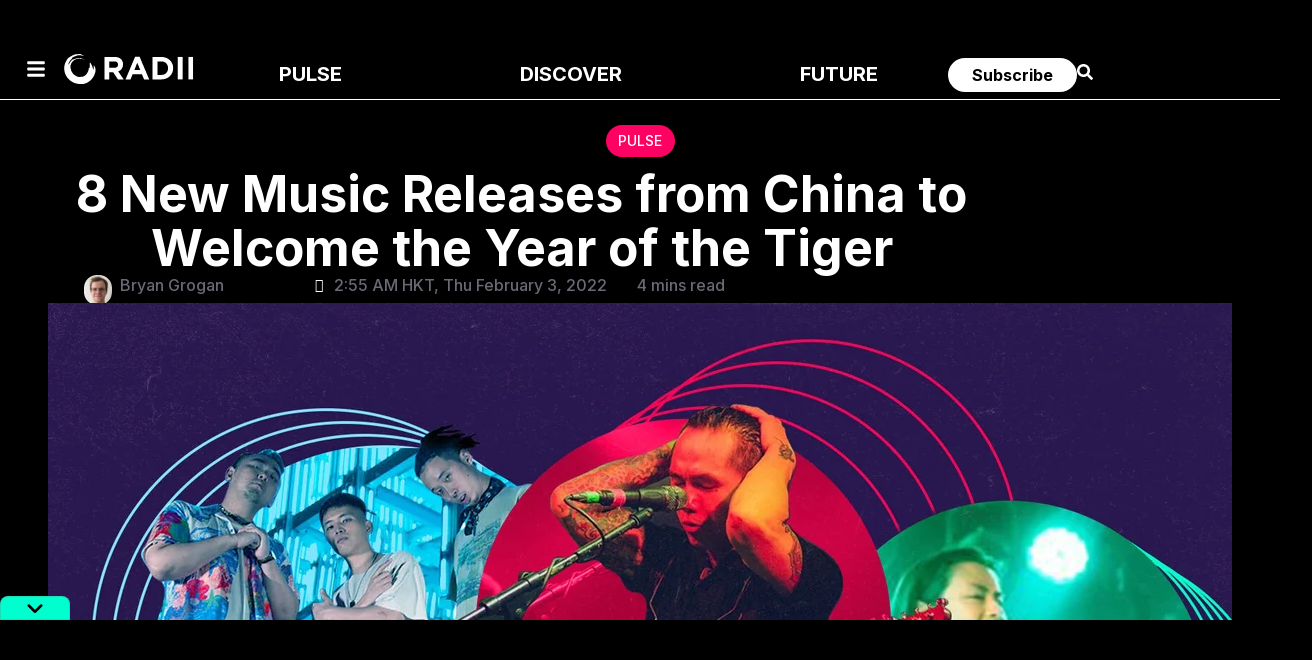

--- FILE ---
content_type: text/css
request_url: https://radii.co/wp-content/uploads/elementor/css/post-24136.css?ver=1768797383
body_size: 1157
content:
.elementor-24136 .elementor-element.elementor-element-23cc5de1{--display:flex;--min-height:0vh;--flex-direction:column;--container-widget-width:calc( ( 1 - var( --container-widget-flex-grow ) ) * 100% );--container-widget-height:initial;--container-widget-flex-grow:0;--container-widget-align-self:initial;--flex-wrap-mobile:wrap;--justify-content:center;--align-items:center;--gap:44px 44px;--row-gap:44px;--column-gap:44px;--overflow:hidden;border-style:solid;--border-style:solid;border-width:0px 0px 1px 0px;--border-top-width:0px;--border-right-width:0px;--border-bottom-width:1px;--border-left-width:0px;border-color:var( --e-global-color-primary );--border-color:var( --e-global-color-primary );--margin-top:0px;--margin-bottom:0px;--margin-left:0px;--margin-right:0px;--padding-top:60px;--padding-bottom:90px;--padding-left:130px;--padding-right:130px;}.elementor-24136 .elementor-element.elementor-element-23cc5de1.e-con{--align-self:center;}.elementor-24136 .elementor-element.elementor-element-60ac5b1a{--display:flex;--flex-direction:row;--container-widget-width:initial;--container-widget-height:100%;--container-widget-flex-grow:1;--container-widget-align-self:stretch;--flex-wrap-mobile:wrap;--justify-content:space-between;--gap:40px 40px;--row-gap:40px;--column-gap:40px;--margin-top:76px;--margin-bottom:0px;--margin-left:0px;--margin-right:0px;--padding-top:0px;--padding-bottom:0px;--padding-left:0px;--padding-right:0px;}.elementor-24136 .elementor-element.elementor-element-f0059ce{--display:flex;--flex-direction:column;--container-widget-width:calc( ( 1 - var( --container-widget-flex-grow ) ) * 100% );--container-widget-height:initial;--container-widget-flex-grow:0;--container-widget-align-self:initial;--flex-wrap-mobile:wrap;--justify-content:center;--align-items:flex-start;--gap:20px 20px;--row-gap:20px;--column-gap:20px;--padding-top:0px;--padding-bottom:0px;--padding-left:0px;--padding-right:0px;}.elementor-24136 .elementor-element.elementor-element-5b1c72fb{--display:flex;--gap:8px 8px;--row-gap:8px;--column-gap:8px;--padding-top:0px;--padding-bottom:0px;--padding-left:0px;--padding-right:0px;}.elementor-widget-heading .elementor-heading-title{font-family:var( --e-global-typography-primary-font-family ), Sans-serif;font-weight:var( --e-global-typography-primary-font-weight );color:var( --e-global-color-primary );}.elementor-24136 .elementor-element.elementor-element-37eca7ff .elementor-heading-title{font-family:"Inter", Sans-serif;font-size:52px;font-weight:800;line-height:1em;}.elementor-24136 .elementor-element.elementor-element-3cb7d72e{width:100%;max-width:100%;text-align:left;}.elementor-24136 .elementor-element.elementor-element-3cb7d72e .elementor-heading-title{font-family:"Inter", Sans-serif;font-size:16px;font-weight:400;line-height:20px;color:var( --e-global-color-text );}.elementor-24136 .elementor-element.elementor-element-2595abc6{--display:flex;--padding-top:0px;--padding-bottom:0px;--padding-left:0px;--padding-right:0px;}.elementor-widget-nav-menu .elementor-nav-menu .elementor-item{font-family:var( --e-global-typography-primary-font-family ), Sans-serif;font-weight:var( --e-global-typography-primary-font-weight );}.elementor-widget-nav-menu .elementor-nav-menu--main .elementor-item{color:var( --e-global-color-text );fill:var( --e-global-color-text );}.elementor-widget-nav-menu .elementor-nav-menu--main .elementor-item:hover,
					.elementor-widget-nav-menu .elementor-nav-menu--main .elementor-item.elementor-item-active,
					.elementor-widget-nav-menu .elementor-nav-menu--main .elementor-item.highlighted,
					.elementor-widget-nav-menu .elementor-nav-menu--main .elementor-item:focus{color:var( --e-global-color-accent );fill:var( --e-global-color-accent );}.elementor-widget-nav-menu .elementor-nav-menu--main:not(.e--pointer-framed) .elementor-item:before,
					.elementor-widget-nav-menu .elementor-nav-menu--main:not(.e--pointer-framed) .elementor-item:after{background-color:var( --e-global-color-accent );}.elementor-widget-nav-menu .e--pointer-framed .elementor-item:before,
					.elementor-widget-nav-menu .e--pointer-framed .elementor-item:after{border-color:var( --e-global-color-accent );}.elementor-widget-nav-menu{--e-nav-menu-divider-color:var( --e-global-color-text );}.elementor-widget-nav-menu .elementor-nav-menu--dropdown .elementor-item, .elementor-widget-nav-menu .elementor-nav-menu--dropdown  .elementor-sub-item{font-family:var( --e-global-typography-accent-font-family ), Sans-serif;font-weight:var( --e-global-typography-accent-font-weight );}.elementor-24136 .elementor-element.elementor-element-11d9d815 .elementor-menu-toggle{margin:0 auto;}.elementor-24136 .elementor-element.elementor-element-11d9d815 .elementor-nav-menu .elementor-item{font-family:"Inter", Sans-serif;font-size:36px;font-weight:500;line-height:38px;}.elementor-24136 .elementor-element.elementor-element-11d9d815 .elementor-nav-menu--main .elementor-item{color:var( --e-global-color-primary );fill:var( --e-global-color-primary );padding-left:0px;padding-right:0px;padding-top:10px;padding-bottom:10px;}.elementor-24136 .elementor-element.elementor-element-11d9d815 .elementor-nav-menu--main .elementor-item:hover,
					.elementor-24136 .elementor-element.elementor-element-11d9d815 .elementor-nav-menu--main .elementor-item.elementor-item-active,
					.elementor-24136 .elementor-element.elementor-element-11d9d815 .elementor-nav-menu--main .elementor-item.highlighted,
					.elementor-24136 .elementor-element.elementor-element-11d9d815 .elementor-nav-menu--main .elementor-item:focus{color:var( --e-global-color-accent );fill:var( --e-global-color-accent );}.elementor-24136 .elementor-element.elementor-element-11d9d815{--e-nav-menu-horizontal-menu-item-margin:calc( 8px / 2 );}.elementor-24136 .elementor-element.elementor-element-11d9d815 .elementor-nav-menu--main:not(.elementor-nav-menu--layout-horizontal) .elementor-nav-menu > li:not(:last-child){margin-bottom:8px;}.elementor-24136 .elementor-element.elementor-element-6be864aa{--display:flex;--flex-direction:column;--container-widget-width:calc( ( 1 - var( --container-widget-flex-grow ) ) * 100% );--container-widget-height:initial;--container-widget-flex-grow:0;--container-widget-align-self:initial;--flex-wrap-mobile:wrap;--justify-content:center;--align-items:stretch;--padding-top:0px;--padding-bottom:0px;--padding-left:0px;--padding-right:0px;}.elementor-widget-loop-grid .elementor-button{background-color:var( --e-global-color-accent );font-family:var( --e-global-typography-accent-font-family ), Sans-serif;font-weight:var( --e-global-typography-accent-font-weight );}.elementor-widget-loop-grid .elementor-pagination{font-family:var( --e-global-typography-secondary-font-family ), Sans-serif;font-weight:var( --e-global-typography-secondary-font-weight );}.elementor-widget-loop-grid .e-load-more-message{font-family:var( --e-global-typography-secondary-font-family ), Sans-serif;font-weight:var( --e-global-typography-secondary-font-weight );}.elementor-24136 .elementor-element.elementor-element-4a751974{--grid-columns:2;--grid-column-gap:30px;}.elementor-24136 .elementor-element.elementor-element-4a751974.elementor-element{--align-self:center;}.elementor-24136 .elementor-element.elementor-element-4a751974 .elementor-loop-container{grid-auto-rows:1fr;}.elementor-24136 .elementor-element.elementor-element-4a751974 .e-loop-item > .elementor-section, .elementor-24136 .elementor-element.elementor-element-4a751974 .e-loop-item > .elementor-section > .elementor-container, .elementor-24136 .elementor-element.elementor-element-4a751974 .e-loop-item > .e-con, .elementor-24136 .elementor-element.elementor-element-4a751974 .e-loop-item .elementor-section-wrap  > .e-con{height:100%;}#elementor-popup-modal-24136 .dialog-widget-content{animation-duration:0.7s;background-color:var( --e-global-color-secondary );box-shadow:2px 8px 23px 3px rgba(0,0,0,0.2);margin:0px 0px 0px 0px;}#elementor-popup-modal-24136{background-color:rgba(0,0,0,.8);justify-content:center;align-items:flex-start;pointer-events:all;}#elementor-popup-modal-24136 .dialog-message{width:100vw;height:auto;padding:0px 0px 0px 0px;}@media(min-width:768px){.elementor-24136 .elementor-element.elementor-element-23cc5de1{--width:100%;}.elementor-24136 .elementor-element.elementor-element-f0059ce{--width:44%;}.elementor-24136 .elementor-element.elementor-element-6be864aa{--width:100%;}}@media(max-width:1024px){.elementor-24136 .elementor-element.elementor-element-4a751974{--grid-columns:2;}}@media(max-width:767px){.elementor-24136 .elementor-element.elementor-element-4a751974{--grid-columns:1;}}/* Start custom CSS for container, class: .elementor-element-5b1c72fb */.elementor-24136 .elementor-element.elementor-element-5b1c72fb{
    max-width: 500px;
}/* End custom CSS */
/* Start custom CSS for container, class: .elementor-element-6be864aa */.elementor-24136 .elementor-element.elementor-element-6be864aa {
    flex: 1;
}/* End custom CSS */
/* Start custom CSS for container, class: .elementor-element-60ac5b1a */.elementor-24136 .elementor-element.elementor-element-60ac5b1a {
    height: 100%;
}/* End custom CSS */
/* Start custom CSS for container, class: .elementor-element-23cc5de1 */.elementor-24136 .elementor-element.elementor-element-23cc5de1 {
    height:80vh;
    width: 100%;
    max-width: none;
}/* End custom CSS */

--- FILE ---
content_type: text/css
request_url: https://radii.co/wp-content/uploads/elementor/css/post-21920.css?ver=1768797383
body_size: 1032
content:
.elementor-21920 .elementor-element.elementor-element-30d88143{--display:flex;--min-height:0vh;--gap:44px 44px;--row-gap:44px;--column-gap:44px;--overflow:hidden;--padding-top:8%;--padding-bottom:8%;--padding-left:8%;--padding-right:8%;}.elementor-21920 .elementor-element.elementor-element-30d88143.e-con{--align-self:center;}.elementor-21920 .elementor-element.elementor-element-31a4e7e9{--display:flex;--flex-direction:row;--container-widget-width:initial;--container-widget-height:100%;--container-widget-flex-grow:1;--container-widget-align-self:stretch;--flex-wrap-mobile:wrap;--justify-content:space-between;--gap:40px 40px;--row-gap:40px;--column-gap:40px;--padding-top:0px;--padding-bottom:0px;--padding-left:0px;--padding-right:0px;}.elementor-21920 .elementor-element.elementor-element-13c55f7a{--display:flex;--flex-direction:column;--container-widget-width:calc( ( 1 - var( --container-widget-flex-grow ) ) * 100% );--container-widget-height:initial;--container-widget-flex-grow:0;--container-widget-align-self:initial;--flex-wrap-mobile:wrap;--justify-content:center;--align-items:flex-start;--gap:3em 3em;--row-gap:3em;--column-gap:3em;--overflow:hidden;--padding-top:0px;--padding-bottom:0px;--padding-left:0px;--padding-right:0px;}.elementor-21920 .elementor-element.elementor-element-79746894{--display:flex;--padding-top:0px;--padding-bottom:0px;--padding-left:0px;--padding-right:0px;}.elementor-widget-heading .elementor-heading-title{font-family:var( --e-global-typography-primary-font-family ), Sans-serif;font-weight:var( --e-global-typography-primary-font-weight );color:var( --e-global-color-primary );}.elementor-21920 .elementor-element.elementor-element-17104358 .elementor-heading-title{font-family:"Inter", Sans-serif;font-size:3.5em;font-weight:800;line-height:1em;}.elementor-21920 .elementor-element.elementor-element-4f6444a5{width:100%;max-width:100%;text-align:left;}.elementor-21920 .elementor-element.elementor-element-4f6444a5 .elementor-heading-title{font-family:"Inter", Sans-serif;font-size:1.1em;font-weight:500;line-height:1.2em;color:var( --e-global-color-text );}.elementor-21920 .elementor-element.elementor-element-49041553{--display:flex;--padding-top:0px;--padding-bottom:0px;--padding-left:0px;--padding-right:0px;}.elementor-widget-nav-menu .elementor-nav-menu .elementor-item{font-family:var( --e-global-typography-primary-font-family ), Sans-serif;font-weight:var( --e-global-typography-primary-font-weight );}.elementor-widget-nav-menu .elementor-nav-menu--main .elementor-item{color:var( --e-global-color-text );fill:var( --e-global-color-text );}.elementor-widget-nav-menu .elementor-nav-menu--main .elementor-item:hover,
					.elementor-widget-nav-menu .elementor-nav-menu--main .elementor-item.elementor-item-active,
					.elementor-widget-nav-menu .elementor-nav-menu--main .elementor-item.highlighted,
					.elementor-widget-nav-menu .elementor-nav-menu--main .elementor-item:focus{color:var( --e-global-color-accent );fill:var( --e-global-color-accent );}.elementor-widget-nav-menu .elementor-nav-menu--main:not(.e--pointer-framed) .elementor-item:before,
					.elementor-widget-nav-menu .elementor-nav-menu--main:not(.e--pointer-framed) .elementor-item:after{background-color:var( --e-global-color-accent );}.elementor-widget-nav-menu .e--pointer-framed .elementor-item:before,
					.elementor-widget-nav-menu .e--pointer-framed .elementor-item:after{border-color:var( --e-global-color-accent );}.elementor-widget-nav-menu{--e-nav-menu-divider-color:var( --e-global-color-text );}.elementor-widget-nav-menu .elementor-nav-menu--dropdown .elementor-item, .elementor-widget-nav-menu .elementor-nav-menu--dropdown  .elementor-sub-item{font-family:var( --e-global-typography-accent-font-family ), Sans-serif;font-weight:var( --e-global-typography-accent-font-weight );}.elementor-21920 .elementor-element.elementor-element-50d93e3 .elementor-menu-toggle{margin:0 auto;}.elementor-21920 .elementor-element.elementor-element-50d93e3 .elementor-nav-menu .elementor-item{font-family:"Inter", Sans-serif;font-size:2.2em;font-weight:800;}.elementor-21920 .elementor-element.elementor-element-50d93e3 .elementor-nav-menu--main .elementor-item{color:var( --e-global-color-primary );fill:var( --e-global-color-primary );padding-left:0px;padding-right:0px;padding-top:22px;padding-bottom:22px;}.elementor-21920 .elementor-element.elementor-element-50d93e3 .elementor-nav-menu--main .elementor-item:hover,
					.elementor-21920 .elementor-element.elementor-element-50d93e3 .elementor-nav-menu--main .elementor-item.elementor-item-active,
					.elementor-21920 .elementor-element.elementor-element-50d93e3 .elementor-nav-menu--main .elementor-item.highlighted,
					.elementor-21920 .elementor-element.elementor-element-50d93e3 .elementor-nav-menu--main .elementor-item:focus{color:var( --e-global-color-accent );fill:var( --e-global-color-accent );}.elementor-21920 .elementor-element.elementor-element-50d93e3{--e-nav-menu-horizontal-menu-item-margin:calc( 14px / 2 );}.elementor-21920 .elementor-element.elementor-element-50d93e3 .elementor-nav-menu--main:not(.elementor-nav-menu--layout-horizontal) .elementor-nav-menu > li:not(:last-child){margin-bottom:14px;}.elementor-21920 .elementor-element.elementor-element-476f632f{--display:flex;--flex-direction:column;--container-widget-width:calc( ( 1 - var( --container-widget-flex-grow ) ) * 100% );--container-widget-height:initial;--container-widget-flex-grow:0;--container-widget-align-self:initial;--flex-wrap-mobile:wrap;--justify-content:center;--align-items:stretch;--padding-top:0px;--padding-bottom:0px;--padding-left:0px;--padding-right:0px;}.elementor-widget-loop-grid .elementor-button{background-color:var( --e-global-color-accent );font-family:var( --e-global-typography-accent-font-family ), Sans-serif;font-weight:var( --e-global-typography-accent-font-weight );}.elementor-widget-loop-grid .elementor-pagination{font-family:var( --e-global-typography-secondary-font-family ), Sans-serif;font-weight:var( --e-global-typography-secondary-font-weight );}.elementor-widget-loop-grid .e-load-more-message{font-family:var( --e-global-typography-secondary-font-family ), Sans-serif;font-weight:var( --e-global-typography-secondary-font-weight );}.elementor-21920 .elementor-element.elementor-element-13a4d2b2{--grid-columns:2;--grid-column-gap:30px;}.elementor-21920 .elementor-element.elementor-element-13a4d2b2.elementor-element{--align-self:center;}.elementor-21920 .elementor-element.elementor-element-13a4d2b2 .elementor-loop-container{grid-auto-rows:1fr;}.elementor-21920 .elementor-element.elementor-element-13a4d2b2 .e-loop-item > .elementor-section, .elementor-21920 .elementor-element.elementor-element-13a4d2b2 .e-loop-item > .elementor-section > .elementor-container, .elementor-21920 .elementor-element.elementor-element-13a4d2b2 .e-loop-item > .e-con, .elementor-21920 .elementor-element.elementor-element-13a4d2b2 .e-loop-item .elementor-section-wrap  > .e-con{height:100%;}#elementor-popup-modal-21920 .dialog-widget-content{animation-duration:0.7s;background-color:var( --e-global-color-secondary );box-shadow:2px 8px 23px 3px rgba(0,0,0,0.2);margin:0px 0px 0px 0px;}#elementor-popup-modal-21920 .dialog-message{width:100vw;height:100vh;align-items:flex-start;}#elementor-popup-modal-21920{justify-content:center;align-items:flex-start;}#elementor-popup-modal-21920 .dialog-close-button{display:flex;top:11%;font-size:30px;}body:not(.rtl) #elementor-popup-modal-21920 .dialog-close-button{right:11%;}body.rtl #elementor-popup-modal-21920 .dialog-close-button{left:11%;}#elementor-popup-modal-21920 .dialog-close-button i{color:var( --e-global-color-primary );}#elementor-popup-modal-21920 .dialog-close-button svg{fill:var( --e-global-color-primary );}@media(min-width:768px){.elementor-21920 .elementor-element.elementor-element-30d88143{--width:100%;}.elementor-21920 .elementor-element.elementor-element-13c55f7a{--width:44%;}.elementor-21920 .elementor-element.elementor-element-476f632f{--width:100%;}}@media(max-width:1024px){.elementor-21920 .elementor-element.elementor-element-13a4d2b2{--grid-columns:2;}}@media(max-width:767px){.elementor-21920 .elementor-element.elementor-element-13a4d2b2{--grid-columns:1;}}/* Start custom CSS for container, class: .elementor-element-79746894 */.elementor-21920 .elementor-element.elementor-element-79746894{
    max-width: 500px;
}/* End custom CSS */
/* Start custom CSS for container, class: .elementor-element-476f632f */.elementor-21920 .elementor-element.elementor-element-476f632f {
    flex: 1;
}/* End custom CSS */
/* Start custom CSS for container, class: .elementor-element-31a4e7e9 */.elementor-21920 .elementor-element.elementor-element-31a4e7e9 {
    height: 100%;
}/* End custom CSS */
/* Start custom CSS for container, class: .elementor-element-30d88143 */.elementor-21920 .elementor-element.elementor-element-30d88143 {
    height: 100vh;
    width: 100%;
    max-width: none;
}/* End custom CSS */

--- FILE ---
content_type: text/css
request_url: https://radii.co/wp-content/uploads/elementor/css/post-45168.css?ver=1768797383
body_size: 2010
content:
.elementor-45168 .elementor-element.elementor-element-1bd6cb80{--display:flex;--position:fixed;--flex-direction:row;--container-widget-width:calc( ( 1 - var( --container-widget-flex-grow ) ) * 100% );--container-widget-height:100%;--container-widget-flex-grow:1;--container-widget-align-self:stretch;--flex-wrap-mobile:wrap;--justify-content:space-between;--align-items:center;--gap:0px 0px;--row-gap:0px;--column-gap:0px;--flex-wrap:nowrap;--overflow:hidden;border-style:solid;--border-style:solid;border-width:0px 0px 1px 0px;--border-top-width:0px;--border-right-width:0px;--border-bottom-width:1px;--border-left-width:0px;border-color:var( --e-global-color-primary );--border-color:var( --e-global-color-primary );--border-radius:0px 0px 0px 0px;--margin-top:0px;--margin-bottom:0px;--margin-left:0px;--margin-right:0px;--padding-top:0px;--padding-bottom:0px;--padding-left:24px;--padding-right:24px;--z-index:9999999999;}.elementor-45168 .elementor-element.elementor-element-1bd6cb80:not(.elementor-motion-effects-element-type-background), .elementor-45168 .elementor-element.elementor-element-1bd6cb80 > .elementor-motion-effects-container > .elementor-motion-effects-layer{background-color:#000000;}.elementor-45168 .elementor-element.elementor-element-1bd6cb80.e-con{--align-self:center;--flex-grow:0;--flex-shrink:0;}.elementor-45168 .elementor-element.elementor-element-2924cf34{--display:flex;--flex-direction:row;--container-widget-width:calc( ( 1 - var( --container-widget-flex-grow ) ) * 100% );--container-widget-height:100%;--container-widget-flex-grow:1;--container-widget-align-self:stretch;--flex-wrap-mobile:wrap;--justify-content:flex-start;--align-items:center;--gap:0px 0px;--row-gap:0px;--column-gap:0px;--margin-top:0px;--margin-bottom:0px;--margin-left:0px;--margin-right:0px;--padding-top:0px;--padding-bottom:0px;--padding-left:0px;--padding-right:0px;}.elementor-45168 .elementor-element.elementor-element-2924cf34.e-con{--align-self:center;--flex-grow:0;--flex-shrink:0;}.elementor-widget-button .elementor-button{background-color:var( --e-global-color-accent );font-family:var( --e-global-typography-accent-font-family ), Sans-serif;font-weight:var( --e-global-typography-accent-font-weight );}.elementor-45168 .elementor-element.elementor-element-65f0ad2e .elementor-button{background-color:#61CE7000;font-family:"Roboto", Sans-serif;font-size:20px;font-weight:500;padding:6px 2px 2px 2px;}.elementor-45168 .elementor-element.elementor-element-65f0ad2e > .elementor-widget-container{padding:0px 0px 0px 0px;}.elementor-widget-image .widget-image-caption{color:var( --e-global-color-text );font-family:var( --e-global-typography-text-font-family ), Sans-serif;font-weight:var( --e-global-typography-text-font-weight );}.elementor-45168 .elementor-element.elementor-element-71adb303 > .elementor-widget-container{padding:0px 0px 1px 16px;}.elementor-45168 .elementor-element.elementor-element-71adb303{text-align:left;}.elementor-45168 .elementor-element.elementor-element-71adb303 img{width:130px;height:30px;}.elementor-45168 .elementor-element.elementor-element-46149ed2{--display:flex;--flex-direction:column;--container-widget-width:calc( ( 1 - var( --container-widget-flex-grow ) ) * 100% );--container-widget-height:initial;--container-widget-flex-grow:0;--container-widget-align-self:initial;--flex-wrap-mobile:wrap;--justify-content:center;--align-items:center;--gap:0px 0px;--row-gap:0px;--column-gap:0px;--flex-wrap:nowrap;--margin-top:0px;--margin-bottom:0px;--margin-left:0px;--margin-right:0px;--padding-top:0px;--padding-bottom:0px;--padding-left:0px;--padding-right:0px;}.elementor-45168 .elementor-element.elementor-element-46149ed2.e-con{--align-self:center;--flex-grow:0;--flex-shrink:0;}.elementor-widget-nav-menu .elementor-nav-menu .elementor-item{font-family:var( --e-global-typography-primary-font-family ), Sans-serif;font-weight:var( --e-global-typography-primary-font-weight );}.elementor-widget-nav-menu .elementor-nav-menu--main .elementor-item{color:var( --e-global-color-text );fill:var( --e-global-color-text );}.elementor-widget-nav-menu .elementor-nav-menu--main .elementor-item:hover,
					.elementor-widget-nav-menu .elementor-nav-menu--main .elementor-item.elementor-item-active,
					.elementor-widget-nav-menu .elementor-nav-menu--main .elementor-item.highlighted,
					.elementor-widget-nav-menu .elementor-nav-menu--main .elementor-item:focus{color:var( --e-global-color-accent );fill:var( --e-global-color-accent );}.elementor-widget-nav-menu .elementor-nav-menu--main:not(.e--pointer-framed) .elementor-item:before,
					.elementor-widget-nav-menu .elementor-nav-menu--main:not(.e--pointer-framed) .elementor-item:after{background-color:var( --e-global-color-accent );}.elementor-widget-nav-menu .e--pointer-framed .elementor-item:before,
					.elementor-widget-nav-menu .e--pointer-framed .elementor-item:after{border-color:var( --e-global-color-accent );}.elementor-widget-nav-menu{--e-nav-menu-divider-color:var( --e-global-color-text );}.elementor-widget-nav-menu .elementor-nav-menu--dropdown .elementor-item, .elementor-widget-nav-menu .elementor-nav-menu--dropdown  .elementor-sub-item{font-family:var( --e-global-typography-accent-font-family ), Sans-serif;font-weight:var( --e-global-typography-accent-font-weight );}.elementor-45168 .elementor-element.elementor-element-4ec3a885 > .elementor-widget-container{margin:0px 0px 0px 0px;padding:0px 0px 0px 0px;}.elementor-45168 .elementor-element.elementor-element-4ec3a885.elementor-element{--align-self:center;}.elementor-45168 .elementor-element.elementor-element-4ec3a885 .elementor-menu-toggle{margin:0 auto;}.elementor-45168 .elementor-element.elementor-element-4ec3a885 .elementor-nav-menu .elementor-item{font-family:"Inter", Sans-serif;font-size:20px;font-weight:700;}.elementor-45168 .elementor-element.elementor-element-4ec3a885 .elementor-nav-menu--main .elementor-item{color:var( --e-global-color-primary );fill:var( --e-global-color-primary );padding-left:8px;padding-right:8px;padding-top:16px;padding-bottom:16px;}.elementor-45168 .elementor-element.elementor-element-4ec3a885 .elementor-nav-menu--main .elementor-item:hover,
					.elementor-45168 .elementor-element.elementor-element-4ec3a885 .elementor-nav-menu--main .elementor-item.elementor-item-active,
					.elementor-45168 .elementor-element.elementor-element-4ec3a885 .elementor-nav-menu--main .elementor-item.highlighted,
					.elementor-45168 .elementor-element.elementor-element-4ec3a885 .elementor-nav-menu--main .elementor-item:focus{color:var( --e-global-color-primary );fill:var( --e-global-color-primary );}.elementor-45168 .elementor-element.elementor-element-4ec3a885 .elementor-nav-menu--main:not(.e--pointer-framed) .elementor-item:before,
					.elementor-45168 .elementor-element.elementor-element-4ec3a885 .elementor-nav-menu--main:not(.e--pointer-framed) .elementor-item:after{background-color:var( --e-global-color-primary );}.elementor-45168 .elementor-element.elementor-element-4ec3a885 .e--pointer-framed .elementor-item:before,
					.elementor-45168 .elementor-element.elementor-element-4ec3a885 .e--pointer-framed .elementor-item:after{border-color:var( --e-global-color-primary );}.elementor-45168 .elementor-element.elementor-element-4ec3a885{--e-nav-menu-horizontal-menu-item-margin:calc( 62px / 2 );}.elementor-45168 .elementor-element.elementor-element-4ec3a885 .elementor-nav-menu--main:not(.elementor-nav-menu--layout-horizontal) .elementor-nav-menu > li:not(:last-child){margin-bottom:62px;}.elementor-45168 .elementor-element.elementor-element-4ec3a885 .elementor-nav-menu--dropdown a, .elementor-45168 .elementor-element.elementor-element-4ec3a885 .elementor-menu-toggle{color:var( --e-global-color-primary );fill:var( --e-global-color-primary );}.elementor-45168 .elementor-element.elementor-element-4ec3a885 .elementor-nav-menu--dropdown .elementor-item, .elementor-45168 .elementor-element.elementor-element-4ec3a885 .elementor-nav-menu--dropdown  .elementor-sub-item{font-family:"Inter", Sans-serif;font-size:20px;font-weight:700;letter-spacing:0px;}.elementor-45168 .elementor-element.elementor-element-238910f4{--display:flex;--flex-direction:row;--container-widget-width:calc( ( 1 - var( --container-widget-flex-grow ) ) * 100% );--container-widget-height:100%;--container-widget-flex-grow:1;--container-widget-align-self:stretch;--flex-wrap-mobile:wrap;--justify-content:flex-end;--align-items:center;--gap:16px 16px;--row-gap:16px;--column-gap:16px;--margin-top:0px;--margin-bottom:0px;--margin-left:0px;--margin-right:0px;--padding-top:0px;--padding-bottom:0px;--padding-left:0px;--padding-right:0px;}.elementor-45168 .elementor-element.elementor-element-238910f4.e-con{--align-self:center;--flex-grow:0;--flex-shrink:0;}.elementor-45168 .elementor-element.elementor-element-616de353 .elementor-button{background-color:var( --e-global-color-primary );font-family:"Inter", Sans-serif;font-size:16px;font-weight:700;line-height:10px;fill:#000000;color:#000000;border-radius:24px 24px 24px 24px;}.elementor-45168 .elementor-element.elementor-element-616de353 > .elementor-widget-container{padding:0px 0px 0px 0px;}.elementor-45168 .elementor-element.elementor-element-616de353.elementor-element{--align-self:center;}.elementor-45168 .elementor-element.elementor-element-6b241a3a .elementor-button{background-color:#F8F8F800;font-family:"Inter", Sans-serif;font-size:16px;font-weight:700;line-height:10px;fill:#FFFFFF;color:#FFFFFF;border-radius:24px 24px 24px 24px;}.elementor-45168 .elementor-element.elementor-element-6b241a3a.elementor-element{--align-self:center;}.elementor-45168 .elementor-element.elementor-element-1799e47a{--display:flex;--position:fixed;--min-height:52px;--flex-direction:row;--container-widget-width:calc( ( 1 - var( --container-widget-flex-grow ) ) * 100% );--container-widget-height:100%;--container-widget-flex-grow:1;--container-widget-align-self:stretch;--flex-wrap-mobile:wrap;--justify-content:center;--align-items:center;--gap:5% 5%;--row-gap:5%;--column-gap:5%;--flex-wrap:nowrap;--overflow:hidden;border-style:solid;--border-style:solid;border-width:0px 0px 1px 0px;--border-top-width:0px;--border-right-width:0px;--border-bottom-width:1px;--border-left-width:0px;border-color:var( --e-global-color-primary );--border-color:var( --e-global-color-primary );--border-radius:0px 0px 0px 0px;--margin-top:0px;--margin-bottom:0px;--margin-left:0px;--margin-right:0px;--padding-top:0%;--padding-bottom:0%;--padding-left:5%;--padding-right:5%;top:0px;}.elementor-45168 .elementor-element.elementor-element-1799e47a:not(.elementor-motion-effects-element-type-background), .elementor-45168 .elementor-element.elementor-element-1799e47a > .elementor-motion-effects-container > .elementor-motion-effects-layer{background-color:#000000;}.elementor-45168 .elementor-element.elementor-element-1799e47a.e-con{--align-self:center;--flex-grow:0;--flex-shrink:0;}body:not(.rtl) .elementor-45168 .elementor-element.elementor-element-1799e47a{left:0px;}body.rtl .elementor-45168 .elementor-element.elementor-element-1799e47a{right:0px;}.elementor-45168 .elementor-element.elementor-element-a23dce3{--display:flex;--flex-direction:row;--container-widget-width:calc( ( 1 - var( --container-widget-flex-grow ) ) * 100% );--container-widget-height:100%;--container-widget-flex-grow:1;--container-widget-align-self:stretch;--flex-wrap-mobile:wrap;--justify-content:flex-start;--align-items:center;--gap:0px 0px;--row-gap:0px;--column-gap:0px;--padding-top:0px;--padding-bottom:0px;--padding-left:0px;--padding-right:0px;}.elementor-45168 .elementor-element.elementor-element-a23dce3.e-con{--align-self:center;--flex-grow:0;--flex-shrink:0;}.elementor-45168 .elementor-element.elementor-element-4c3c84e7 .elementor-button{background-color:#61CE7000;font-family:"Roboto", Sans-serif;font-size:20px;font-weight:500;padding:6px 2px 2px 2px;}.elementor-45168 .elementor-element.elementor-element-4c3c84e7 > .elementor-widget-container{padding:0px 0px 0px 0px;}.elementor-45168 .elementor-element.elementor-element-2cdc9728{--display:flex;}.elementor-45168 .elementor-element.elementor-element-2cdc9728.e-con{--flex-grow:0;--flex-shrink:0;}.elementor-45168 .elementor-element.elementor-element-39364150 > .elementor-widget-container{padding:0px 0px 0px 20px;}.elementor-45168 .elementor-element.elementor-element-39364150{text-align:left;}.elementor-45168 .elementor-element.elementor-element-39364150 img{width:100%;height:32px;}.elementor-45168 .elementor-element.elementor-element-ca1097b{--display:flex;--flex-direction:row;--container-widget-width:calc( ( 1 - var( --container-widget-flex-grow ) ) * 100% );--container-widget-height:100%;--container-widget-flex-grow:1;--container-widget-align-self:stretch;--flex-wrap-mobile:wrap;--justify-content:flex-end;--align-items:center;--gap:16px 16px;--row-gap:16px;--column-gap:16px;--padding-top:0px;--padding-bottom:0px;--padding-left:0px;--padding-right:0px;}.elementor-45168 .elementor-element.elementor-element-ca1097b.e-con{--align-self:center;--flex-grow:0;--flex-shrink:0;}.elementor-45168 .elementor-element.elementor-element-5a0425fa .elementor-button{background-color:#F8F8F800;font-family:"Inter", Sans-serif;font-size:16px;font-weight:700;line-height:10px;fill:#FFFFFF;color:#FFFFFF;border-radius:24px 24px 24px 24px;}.elementor-45168 .elementor-element.elementor-element-5a0425fa.elementor-element{--align-self:center;}.elementor-45168 .elementor-element.elementor-element-336fdb8f{--display:flex;}.elementor-widget-loop-grid .elementor-button{background-color:var( --e-global-color-accent );font-family:var( --e-global-typography-accent-font-family ), Sans-serif;font-weight:var( --e-global-typography-accent-font-weight );}.elementor-widget-loop-grid .elementor-pagination{font-family:var( --e-global-typography-secondary-font-family ), Sans-serif;font-weight:var( --e-global-typography-secondary-font-weight );}.elementor-widget-loop-grid .e-load-more-message{font-family:var( --e-global-typography-secondary-font-family ), Sans-serif;font-weight:var( --e-global-typography-secondary-font-weight );}.elementor-45168 .elementor-element.elementor-element-368a65f0{--grid-columns:1;}.elementor-45168{margin:0px 0px 0px 0px;padding:0px 0px 0px 0px;}.elementor-theme-builder-content-area{height:400px;}.elementor-location-header:before, .elementor-location-footer:before{content:"";display:table;clear:both;}@media(max-width:1024px){.elementor-45168 .elementor-element.elementor-element-1bd6cb80{--justify-content:center;--padding-top:0px;--padding-bottom:0px;--padding-left:72px;--padding-right:72px;}.elementor-45168 .elementor-element.elementor-element-238910f4{--justify-content:flex-end;}.elementor-45168 .elementor-element.elementor-element-1799e47a{--flex-direction:row;--container-widget-width:initial;--container-widget-height:100%;--container-widget-flex-grow:1;--container-widget-align-self:stretch;--flex-wrap-mobile:wrap;--justify-content:space-between;--gap:0% 0%;--row-gap:0%;--column-gap:0%;--padding-top:0px;--padding-bottom:0px;--padding-left:32px;--padding-right:32px;--z-index:9999999999;}.elementor-45168 .elementor-element.elementor-element-a23dce3{--justify-content:flex-start;}.elementor-45168 .elementor-element.elementor-element-4c3c84e7 .elementor-button{padding:8px 2px 0px 2px;}.elementor-45168 .elementor-element.elementor-element-2cdc9728{--flex-direction:column;--container-widget-width:calc( ( 1 - var( --container-widget-flex-grow ) ) * 100% );--container-widget-height:initial;--container-widget-flex-grow:0;--container-widget-align-self:initial;--flex-wrap-mobile:wrap;--justify-content:center;--align-items:center;--padding-top:0px;--padding-bottom:0px;--padding-left:0px;--padding-right:0px;}.elementor-45168 .elementor-element.elementor-element-2cdc9728.e-con{--align-self:center;}.elementor-45168 .elementor-element.elementor-element-39364150 > .elementor-widget-container{padding:0px 0px 0px 0px;}.elementor-45168 .elementor-element.elementor-element-39364150 img{width:100%;}.elementor-45168 .elementor-element.elementor-element-ca1097b{--justify-content:flex-end;}.elementor-45168 .elementor-element.elementor-element-368a65f0{--grid-columns:2;}}@media(max-width:767px){.elementor-45168 .elementor-element.elementor-element-1bd6cb80{--width:100vw;--flex-direction:row;--container-widget-width:initial;--container-widget-height:100%;--container-widget-flex-grow:1;--container-widget-align-self:stretch;--flex-wrap-mobile:wrap;--justify-content:center;--padding-top:0px;--padding-bottom:0px;--padding-left:72px;--padding-right:72px;}.elementor-45168 .elementor-element.elementor-element-2924cf34{--width:100%;}.elementor-45168 .elementor-element.elementor-element-71adb303{width:var( --container-widget-width, 40% );max-width:40%;--container-widget-width:40%;--container-widget-flex-grow:0;}.elementor-45168 .elementor-element.elementor-element-71adb303 img{width:410px;max-width:1%;height:52px;}.elementor-45168 .elementor-element.elementor-element-46149ed2{--width:0%;}.elementor-45168 .elementor-element.elementor-element-238910f4{--width:100%;}.elementor-45168 .elementor-element.elementor-element-616de353{width:var( --container-widget-width, 100% );max-width:100%;--container-widget-width:100%;--container-widget-flex-grow:0;}.elementor-45168 .elementor-element.elementor-element-1799e47a{--width:100vw;--min-height:7vh;--flex-direction:row;--container-widget-width:calc( ( 1 - var( --container-widget-flex-grow ) ) * 100% );--container-widget-height:100%;--container-widget-flex-grow:1;--container-widget-align-self:stretch;--flex-wrap-mobile:wrap;--align-items:center;--gap:0% 0%;--row-gap:0%;--column-gap:0%;--padding-top:0px;--padding-bottom:0px;--padding-left:24px;--padding-right:24px;--z-index:9999999999999;}.elementor-45168 .elementor-element.elementor-element-1799e47a.e-con{--align-self:center;}.elementor-45168 .elementor-element.elementor-element-a23dce3{--width:5%;--min-height:36px;--flex-direction:column;--container-widget-width:calc( ( 1 - var( --container-widget-flex-grow ) ) * 100% );--container-widget-height:initial;--container-widget-flex-grow:0;--container-widget-align-self:initial;--flex-wrap-mobile:wrap;--justify-content:center;--align-items:center;--gap:0px 0px;--row-gap:0px;--column-gap:0px;--margin-top:0px;--margin-bottom:0px;--margin-left:0px;--margin-right:0px;--padding-top:6px;--padding-bottom:0px;--padding-left:0px;--padding-right:0px;}.elementor-45168 .elementor-element.elementor-element-4c3c84e7 .elementor-button{padding:0px 0px 0px 0px;}.elementor-45168 .elementor-element.elementor-element-2cdc9728{--width:80%;--min-height:36px;--flex-direction:column;--container-widget-width:calc( ( 1 - var( --container-widget-flex-grow ) ) * 100% );--container-widget-height:initial;--container-widget-flex-grow:0;--container-widget-align-self:initial;--flex-wrap-mobile:wrap;--justify-content:center;--align-items:center;--padding-top:0px;--padding-bottom:0px;--padding-left:0px;--padding-right:0px;}.elementor-45168 .elementor-element.elementor-element-2cdc9728.e-con{--align-self:center;}.elementor-45168 .elementor-element.elementor-element-39364150{width:100%;max-width:100%;text-align:center;}.elementor-45168 .elementor-element.elementor-element-39364150 > .elementor-widget-container{padding:0px 0px 1px 0px;}.elementor-45168 .elementor-element.elementor-element-39364150.elementor-element{--align-self:center;}.elementor-45168 .elementor-element.elementor-element-39364150 img{width:135px;height:31px;object-fit:cover;}.elementor-45168 .elementor-element.elementor-element-ca1097b{--width:5%;--min-height:36px;--justify-content:center;--gap:0px 0px;--row-gap:0px;--column-gap:0px;}.elementor-45168 .elementor-element.elementor-element-368a65f0{--grid-columns:1;}}@media(min-width:768px){.elementor-45168 .elementor-element.elementor-element-2924cf34{--width:15%;}.elementor-45168 .elementor-element.elementor-element-46149ed2{--width:60%;}.elementor-45168 .elementor-element.elementor-element-238910f4{--width:15%;}.elementor-45168 .elementor-element.elementor-element-1799e47a{--width:100%;}.elementor-45168 .elementor-element.elementor-element-a23dce3{--width:20%;}.elementor-45168 .elementor-element.elementor-element-ca1097b{--width:20%;}}@media(max-width:1024px) and (min-width:768px){.elementor-45168 .elementor-element.elementor-element-2924cf34{--width:50%;}.elementor-45168 .elementor-element.elementor-element-46149ed2{--width:0%;}.elementor-45168 .elementor-element.elementor-element-238910f4{--width:50%;}.elementor-45168 .elementor-element.elementor-element-1799e47a{--width:100vw;}.elementor-45168 .elementor-element.elementor-element-a23dce3{--width:40%;}.elementor-45168 .elementor-element.elementor-element-2cdc9728{--width:20%;}.elementor-45168 .elementor-element.elementor-element-ca1097b{--width:40%;}}/* Start custom CSS for image, class: .elementor-element-71adb303 */.elementor-45168 .elementor-element.elementor-element-71adb303 a {
    border-bottom: none;
}/* End custom CSS */
/* Start custom CSS for container, class: .elementor-element-2924cf34 */.elementor-45168 .elementor-element.elementor-element-2924cf34 {
    height: 6vh;
}/* End custom CSS */
/* Start custom CSS for nav-menu, class: .elementor-element-4ec3a885 */.elementor-45168 .elementor-element.elementor-element-4ec3a885 {
    height: 100%;
}

.elementor-45168 .elementor-element.elementor-element-4ec3a885 nav {
    height: 100%;
}

.menu-item.menu-item-type-taxonomy.menu-item-object-category.menu-item-45166 {
  margin-left: 100px;
  margin-right: 100px;
}/* End custom CSS */
/* Start custom CSS for container, class: .elementor-element-46149ed2 */.elementor-45168 .elementor-element.elementor-element-46149ed2 {
    height: 6vh;
}/* End custom CSS */
/* Start custom CSS for button, class: .elementor-element-616de353 */.elementor-45168 .elementor-element.elementor-element-616de353 {
    height: 34px;
}/* End custom CSS */
/* Start custom CSS for button, class: .elementor-element-6b241a3a */.elementor-45168 .elementor-element.elementor-element-6b241a3a {
    height: 32px;
    padding: 0px;
}

.elementor-45168 .elementor-element.elementor-element-6b241a3a .elementor-button {
    padding: 0px;
    height: 32px;
    justify-content: center;
    align-content: center;
}/* End custom CSS */
/* Start custom CSS for container, class: .elementor-element-238910f4 */.elementor-45168 .elementor-element.elementor-element-238910f4 {
    height: 6vh;
}/* End custom CSS */
/* Start custom CSS for container, class: .elementor-element-1bd6cb80 */.elementor-45168 .elementor-element.elementor-element-1bd6cb80 {
    max-width: 100vw;
    height: 50px;
}/* End custom CSS */
/* Start custom CSS for image, class: .elementor-element-39364150 */.elementor-45168 .elementor-element.elementor-element-39364150 a {
    border-bottom: none;
}/* End custom CSS */
/* Start custom CSS for button, class: .elementor-element-5a0425fa */.elementor-45168 .elementor-element.elementor-element-5a0425fa {
    height: 32px;
    padding: 0px;
}

.elementor-45168 .elementor-element.elementor-element-5a0425fa .elementor-button {
    padding: 0px;
    height: 32px;
    justify-content: center;
    align-content: center;
}/* End custom CSS */
/* Start custom CSS */.elementor-45168 {
    max-width: 100vw;
    overflow: hidden;
    margin-bottom: 6vh;
}/* End custom CSS */

--- FILE ---
content_type: text/css
request_url: https://radii.co/wp-content/uploads/elementor/css/post-6499.css?ver=1768797382
body_size: 2046
content:
.elementor-6499 .elementor-element.elementor-element-288dddf{--display:flex;--min-height:410px;--flex-direction:column;--container-widget-width:100%;--container-widget-height:initial;--container-widget-flex-grow:0;--container-widget-align-self:initial;--flex-wrap-mobile:wrap;}.elementor-6499 .elementor-element.elementor-element-288dddf:not(.elementor-motion-effects-element-type-background), .elementor-6499 .elementor-element.elementor-element-288dddf > .elementor-motion-effects-container > .elementor-motion-effects-layer{background-color:#00000000;}.elementor-6499 .elementor-element.elementor-element-6dc3a59{--display:flex;--min-height:410px;--flex-direction:row;--container-widget-width:calc( ( 1 - var( --container-widget-flex-grow ) ) * 100% );--container-widget-height:100%;--container-widget-flex-grow:1;--container-widget-align-self:stretch;--flex-wrap-mobile:wrap;--justify-content:space-between;--align-items:center;--gap:0px 0px;--row-gap:0px;--column-gap:0px;--overflow:hidden;border-style:solid;--border-style:solid;border-width:2px 2px 2px 2px;--border-top-width:2px;--border-right-width:2px;--border-bottom-width:2px;--border-left-width:2px;border-color:#B7B7B7;--border-color:#B7B7B7;--border-radius:24px 24px 24px 24px;--padding-top:0px;--padding-bottom:0px;--padding-left:0px;--padding-right:0px;}.elementor-6499 .elementor-element.elementor-element-d9d9126{--display:flex;--min-height:410px;--overflow:hidden;--border-radius:22px 0px 0px 22px;--padding-top:0px;--padding-bottom:0px;--padding-left:0px;--padding-right:0px;}.elementor-widget-image .widget-image-caption{color:var( --e-global-color-text );font-family:var( --e-global-typography-text-font-family ), Sans-serif;font-weight:var( --e-global-typography-text-font-weight );}.elementor-6499 .elementor-element.elementor-element-2bef0a2 img{height:410px;object-fit:cover;object-position:center center;border-radius:25px 0px 0px 25px;}.elementor-6499 .elementor-element.elementor-element-f6d01c6{--display:flex;--min-height:410px;--flex-direction:column;--container-widget-width:calc( ( 1 - var( --container-widget-flex-grow ) ) * 100% );--container-widget-height:initial;--container-widget-flex-grow:0;--container-widget-align-self:initial;--flex-wrap-mobile:wrap;--justify-content:center;--align-items:flex-start;--gap:30px 30px;--row-gap:30px;--column-gap:30px;--padding-top:64px;--padding-bottom:64px;--padding-left:24px;--padding-right:24px;}.elementor-6499 .elementor-element.elementor-element-df5a2a9{--display:flex;--gap:8px 8px;--row-gap:8px;--column-gap:8px;--padding-top:0px;--padding-bottom:0px;--padding-left:24px;--padding-right:24px;}.elementor-widget-text-editor{font-family:var( --e-global-typography-text-font-family ), Sans-serif;font-weight:var( --e-global-typography-text-font-weight );color:var( --e-global-color-text );}.elementor-widget-text-editor.elementor-drop-cap-view-stacked .elementor-drop-cap{background-color:var( --e-global-color-primary );}.elementor-widget-text-editor.elementor-drop-cap-view-framed .elementor-drop-cap, .elementor-widget-text-editor.elementor-drop-cap-view-default .elementor-drop-cap{color:var( --e-global-color-primary );border-color:var( --e-global-color-primary );}.elementor-6499 .elementor-element.elementor-element-85190d4{font-family:"Inter", Sans-serif;font-weight:400;color:var( --e-global-color-primary );}.elementor-6499 .elementor-element.elementor-element-e9eaf88{font-family:"Inter", Sans-serif;font-weight:400;color:var( --e-global-color-primary );}.elementor-6499 .elementor-element.elementor-element-383a9ed{--display:flex;--flex-wrap:nowrap;--padding-top:0px;--padding-bottom:0px;--padding-left:24px;--padding-right:24px;}.elementor-widget-form .elementor-field-group > label, .elementor-widget-form .elementor-field-subgroup label{color:var( --e-global-color-text );}.elementor-widget-form .elementor-field-group > label{font-family:var( --e-global-typography-text-font-family ), Sans-serif;font-weight:var( --e-global-typography-text-font-weight );}.elementor-widget-form .elementor-field-type-html{color:var( --e-global-color-text );font-family:var( --e-global-typography-text-font-family ), Sans-serif;font-weight:var( --e-global-typography-text-font-weight );}.elementor-widget-form .elementor-field-group .elementor-field{color:var( --e-global-color-text );}.elementor-widget-form .elementor-field-group .elementor-field, .elementor-widget-form .elementor-field-subgroup label{font-family:var( --e-global-typography-text-font-family ), Sans-serif;font-weight:var( --e-global-typography-text-font-weight );}.elementor-widget-form .elementor-button{font-family:var( --e-global-typography-accent-font-family ), Sans-serif;font-weight:var( --e-global-typography-accent-font-weight );}.elementor-widget-form .e-form__buttons__wrapper__button-next{background-color:var( --e-global-color-accent );}.elementor-widget-form .elementor-button[type="submit"]{background-color:var( --e-global-color-accent );}.elementor-widget-form .e-form__buttons__wrapper__button-previous{background-color:var( --e-global-color-accent );}.elementor-widget-form .elementor-message{font-family:var( --e-global-typography-text-font-family ), Sans-serif;font-weight:var( --e-global-typography-text-font-weight );}.elementor-widget-form .e-form__indicators__indicator, .elementor-widget-form .e-form__indicators__indicator__label{font-family:var( --e-global-typography-accent-font-family ), Sans-serif;font-weight:var( --e-global-typography-accent-font-weight );}.elementor-widget-form{--e-form-steps-indicator-inactive-primary-color:var( --e-global-color-text );--e-form-steps-indicator-active-primary-color:var( --e-global-color-accent );--e-form-steps-indicator-completed-primary-color:var( --e-global-color-accent );--e-form-steps-indicator-progress-color:var( --e-global-color-accent );--e-form-steps-indicator-progress-background-color:var( --e-global-color-text );--e-form-steps-indicator-progress-meter-color:var( --e-global-color-text );}.elementor-widget-form .e-form__indicators__indicator__progress__meter{font-family:var( --e-global-typography-accent-font-family ), Sans-serif;font-weight:var( --e-global-typography-accent-font-weight );}.elementor-6499 .elementor-element.elementor-element-a35ff5d .elementor-field-group{padding-right:calc( 10px/2 );padding-left:calc( 10px/2 );margin-bottom:10px;}.elementor-6499 .elementor-element.elementor-element-a35ff5d .elementor-form-fields-wrapper{margin-left:calc( -10px/2 );margin-right:calc( -10px/2 );margin-bottom:-10px;}.elementor-6499 .elementor-element.elementor-element-a35ff5d .elementor-field-group.recaptcha_v3-bottomleft, .elementor-6499 .elementor-element.elementor-element-a35ff5d .elementor-field-group.recaptcha_v3-bottomright{margin-bottom:0;}body.rtl .elementor-6499 .elementor-element.elementor-element-a35ff5d .elementor-labels-inline .elementor-field-group > label{padding-left:0px;}body:not(.rtl) .elementor-6499 .elementor-element.elementor-element-a35ff5d .elementor-labels-inline .elementor-field-group > label{padding-right:0px;}body .elementor-6499 .elementor-element.elementor-element-a35ff5d .elementor-labels-above .elementor-field-group > label{padding-bottom:0px;}.elementor-6499 .elementor-element.elementor-element-a35ff5d .elementor-field-type-html{padding-bottom:0px;}.elementor-6499 .elementor-element.elementor-element-a35ff5d .elementor-field-group .elementor-field:not(.elementor-select-wrapper){background-color:#ffffff;border-color:var( --e-global-color-secondary );border-width:1px 1px 1px 1px;border-radius:24px 24px 24px 24px;}.elementor-6499 .elementor-element.elementor-element-a35ff5d .elementor-field-group .elementor-select-wrapper select{background-color:#ffffff;border-color:var( --e-global-color-secondary );border-width:1px 1px 1px 1px;border-radius:24px 24px 24px 24px;}.elementor-6499 .elementor-element.elementor-element-a35ff5d .elementor-field-group .elementor-select-wrapper::before{color:var( --e-global-color-secondary );}.elementor-6499 .elementor-element.elementor-element-a35ff5d .elementor-button{font-family:"Inter", Sans-serif;font-size:15px;font-weight:600;line-height:18px;border-style:none;border-radius:24px 24px 24px 24px;}.elementor-6499 .elementor-element.elementor-element-a35ff5d .e-form__buttons__wrapper__button-next{background-color:var( --e-global-color-4fd3c5b );color:var( --e-global-color-primary );}.elementor-6499 .elementor-element.elementor-element-a35ff5d .elementor-button[type="submit"]{background-color:var( --e-global-color-4fd3c5b );color:var( --e-global-color-primary );}.elementor-6499 .elementor-element.elementor-element-a35ff5d .elementor-button[type="submit"] svg *{fill:var( --e-global-color-primary );}.elementor-6499 .elementor-element.elementor-element-a35ff5d .e-form__buttons__wrapper__button-previous{color:#ffffff;}.elementor-6499 .elementor-element.elementor-element-a35ff5d .e-form__buttons__wrapper__button-next:hover{color:#ffffff;}.elementor-6499 .elementor-element.elementor-element-a35ff5d .elementor-button[type="submit"]:hover{color:#ffffff;}.elementor-6499 .elementor-element.elementor-element-a35ff5d .elementor-button[type="submit"]:hover svg *{fill:#ffffff;}.elementor-6499 .elementor-element.elementor-element-a35ff5d .e-form__buttons__wrapper__button-previous:hover{color:#ffffff;}.elementor-6499 .elementor-element.elementor-element-a35ff5d .elementor-message{font-family:"Inter", Sans-serif;font-size:0.8em;font-weight:400;line-height:1.2em;}.elementor-6499 .elementor-element.elementor-element-a35ff5d .elementor-message.elementor-message-success{color:#0BA702;}.elementor-6499 .elementor-element.elementor-element-a35ff5d .elementor-message.elementor-message-danger{color:#E30751;}.elementor-6499 .elementor-element.elementor-element-a35ff5d .elementor-message.elementor-help-inline{color:var( --e-global-color-489d6a8 );}.elementor-6499 .elementor-element.elementor-element-a35ff5d{--e-form-steps-indicators-spacing:20px;--e-form-steps-indicator-padding:30px;--e-form-steps-indicator-inactive-secondary-color:#ffffff;--e-form-steps-indicator-active-secondary-color:#ffffff;--e-form-steps-indicator-completed-secondary-color:#ffffff;--e-form-steps-divider-width:1px;--e-form-steps-divider-gap:10px;width:100%;max-width:100%;}.elementor-6499 .elementor-element.elementor-element-a35ff5d > .elementor-widget-container{padding:10px 10px 10px 10px;}.elementor-6499 .elementor-element.elementor-element-d78ebcd{--display:flex;--min-height:0px;--flex-direction:column;--container-widget-width:100%;--container-widget-height:initial;--container-widget-flex-grow:0;--container-widget-align-self:initial;--flex-wrap-mobile:wrap;--padding-top:0px;--padding-bottom:0px;--padding-left:0px;--padding-right:0px;}.elementor-6499 .elementor-element.elementor-element-d78ebcd:not(.elementor-motion-effects-element-type-background), .elementor-6499 .elementor-element.elementor-element-d78ebcd > .elementor-motion-effects-container > .elementor-motion-effects-layer{background-color:#00000000;}.elementor-6499 .elementor-element.elementor-element-8859dde{--display:flex;--min-height:0px;--flex-direction:row;--container-widget-width:initial;--container-widget-height:100%;--container-widget-flex-grow:1;--container-widget-align-self:stretch;--flex-wrap-mobile:wrap;--justify-content:space-between;--gap:0px 0px;--row-gap:0px;--column-gap:0px;--overflow:hidden;border-style:solid;--border-style:solid;border-width:2px 2px 2px 2px;--border-top-width:2px;--border-right-width:2px;--border-bottom-width:2px;--border-left-width:2px;border-color:#B7B7B7;--border-color:#B7B7B7;--border-radius:24px 24px 24px 24px;--padding-top:0px;--padding-bottom:0px;--padding-left:0px;--padding-right:0px;}.elementor-6499 .elementor-element.elementor-element-6b67c86{--display:flex;--min-height:0px;--border-radius:0px 0px 0px 0px;--padding-top:0px;--padding-bottom:0px;--padding-left:0px;--padding-right:0px;}.elementor-6499 .elementor-element.elementor-element-9678ece img{height:100%;object-fit:cover;object-position:center center;border-radius:0px 0px 0px 0px;}.elementor-6499 .elementor-element.elementor-element-20a383b{--display:flex;--min-height:0px;--flex-direction:column;--container-widget-width:calc( ( 1 - var( --container-widget-flex-grow ) ) * 100% );--container-widget-height:initial;--container-widget-flex-grow:0;--container-widget-align-self:initial;--flex-wrap-mobile:wrap;--justify-content:center;--align-items:flex-start;--gap:30px 30px;--row-gap:30px;--column-gap:30px;--padding-top:64px;--padding-bottom:64px;--padding-left:24px;--padding-right:24px;}.elementor-6499 .elementor-element.elementor-element-a1da982{--display:flex;--gap:8px 8px;--row-gap:8px;--column-gap:8px;--padding-top:0px;--padding-bottom:0px;--padding-left:24px;--padding-right:24px;}.elementor-widget-heading .elementor-heading-title{font-family:var( --e-global-typography-primary-font-family ), Sans-serif;font-weight:var( --e-global-typography-primary-font-weight );color:var( --e-global-color-primary );}.elementor-6499 .elementor-element.elementor-element-65a3316{text-align:center;}.elementor-6499 .elementor-element.elementor-element-65a3316 .elementor-heading-title{font-family:"Inter", Sans-serif;font-size:40px;font-weight:700;line-height:44px;}.elementor-6499 .elementor-element.elementor-element-1fc54b6{text-align:center;}.elementor-6499 .elementor-element.elementor-element-1fc54b6 .elementor-heading-title{font-family:"Inter", Sans-serif;font-size:18px;font-weight:400;line-height:1.2em;}.elementor-6499 .elementor-element.elementor-element-5842171{--display:flex;--flex-wrap:nowrap;--padding-top:0px;--padding-bottom:0px;--padding-left:12px;--padding-right:12px;}.elementor-6499 .elementor-element.elementor-element-84f7045 .elementor-field-group{padding-right:calc( 10px/2 );padding-left:calc( 10px/2 );margin-bottom:10px;}.elementor-6499 .elementor-element.elementor-element-84f7045 .elementor-form-fields-wrapper{margin-left:calc( -10px/2 );margin-right:calc( -10px/2 );margin-bottom:-10px;}.elementor-6499 .elementor-element.elementor-element-84f7045 .elementor-field-group.recaptcha_v3-bottomleft, .elementor-6499 .elementor-element.elementor-element-84f7045 .elementor-field-group.recaptcha_v3-bottomright{margin-bottom:0;}body.rtl .elementor-6499 .elementor-element.elementor-element-84f7045 .elementor-labels-inline .elementor-field-group > label{padding-left:0px;}body:not(.rtl) .elementor-6499 .elementor-element.elementor-element-84f7045 .elementor-labels-inline .elementor-field-group > label{padding-right:0px;}body .elementor-6499 .elementor-element.elementor-element-84f7045 .elementor-labels-above .elementor-field-group > label{padding-bottom:0px;}.elementor-6499 .elementor-element.elementor-element-84f7045 .elementor-field-type-html{padding-bottom:0px;}.elementor-6499 .elementor-element.elementor-element-84f7045 .elementor-field-group .elementor-field:not(.elementor-select-wrapper){background-color:#ffffff;border-color:var( --e-global-color-secondary );border-width:1px 1px 1px 1px;border-radius:24px 24px 24px 24px;}.elementor-6499 .elementor-element.elementor-element-84f7045 .elementor-field-group .elementor-select-wrapper select{background-color:#ffffff;border-color:var( --e-global-color-secondary );border-width:1px 1px 1px 1px;border-radius:24px 24px 24px 24px;}.elementor-6499 .elementor-element.elementor-element-84f7045 .elementor-field-group .elementor-select-wrapper::before{color:var( --e-global-color-secondary );}.elementor-6499 .elementor-element.elementor-element-84f7045 .elementor-button{font-family:"Inter", Sans-serif;font-size:15px;font-weight:600;line-height:18px;border-style:none;border-radius:24px 24px 24px 24px;}.elementor-6499 .elementor-element.elementor-element-84f7045 .e-form__buttons__wrapper__button-next{background-color:var( --e-global-color-4fd3c5b );color:var( --e-global-color-primary );}.elementor-6499 .elementor-element.elementor-element-84f7045 .elementor-button[type="submit"]{background-color:var( --e-global-color-4fd3c5b );color:var( --e-global-color-primary );}.elementor-6499 .elementor-element.elementor-element-84f7045 .elementor-button[type="submit"] svg *{fill:var( --e-global-color-primary );}.elementor-6499 .elementor-element.elementor-element-84f7045 .e-form__buttons__wrapper__button-previous{color:#ffffff;}.elementor-6499 .elementor-element.elementor-element-84f7045 .e-form__buttons__wrapper__button-next:hover{color:#ffffff;}.elementor-6499 .elementor-element.elementor-element-84f7045 .elementor-button[type="submit"]:hover{color:#ffffff;}.elementor-6499 .elementor-element.elementor-element-84f7045 .elementor-button[type="submit"]:hover svg *{fill:#ffffff;}.elementor-6499 .elementor-element.elementor-element-84f7045 .e-form__buttons__wrapper__button-previous:hover{color:#ffffff;}.elementor-6499 .elementor-element.elementor-element-84f7045 .elementor-message{font-family:"Inter", Sans-serif;font-size:0.8em;font-weight:400;line-height:1.2em;}.elementor-6499 .elementor-element.elementor-element-84f7045 .elementor-message.elementor-message-success{color:#0BA702;}.elementor-6499 .elementor-element.elementor-element-84f7045 .elementor-message.elementor-message-danger{color:#E30751;}.elementor-6499 .elementor-element.elementor-element-84f7045 .elementor-message.elementor-help-inline{color:var( --e-global-color-489d6a8 );}.elementor-6499 .elementor-element.elementor-element-84f7045{--e-form-steps-indicators-spacing:20px;--e-form-steps-indicator-padding:30px;--e-form-steps-indicator-inactive-secondary-color:#ffffff;--e-form-steps-indicator-active-secondary-color:#ffffff;--e-form-steps-indicator-completed-secondary-color:#ffffff;--e-form-steps-divider-width:1px;--e-form-steps-divider-gap:10px;width:100%;max-width:100%;}.elementor-6499 .elementor-element.elementor-element-84f7045 > .elementor-widget-container{padding:10px 10px 10px 10px;}@media(max-width:1024px){.elementor-6499 .elementor-element.elementor-element-288dddf{--min-height:0px;--padding-top:0px;--padding-bottom:0px;--padding-left:0px;--padding-right:0px;}.elementor-6499 .elementor-element.elementor-element-6dc3a59{--min-height:0px;--flex-direction:row;--container-widget-width:initial;--container-widget-height:100%;--container-widget-flex-grow:1;--container-widget-align-self:stretch;--flex-wrap-mobile:wrap;--justify-content:space-between;--padding-top:0px;--padding-bottom:0px;--padding-left:0px;--padding-right:0px;}.elementor-6499 .elementor-element.elementor-element-d9d9126{--min-height:321px;--border-radius:0px 0px 0px 0px;}.elementor-6499 .elementor-element.elementor-element-2bef0a2 img{height:321px;border-radius:0px 0px 0px 0px;}.elementor-6499 .elementor-element.elementor-element-f6d01c6{--min-height:0px;--padding-top:64px;--padding-bottom:64px;--padding-left:24px;--padding-right:24px;}.elementor-6499 .elementor-element.elementor-element-df5a2a9{--padding-top:0px;--padding-bottom:0px;--padding-left:0px;--padding-right:0px;}.elementor-6499 .elementor-element.elementor-element-85190d4{text-align:center;font-size:36px;}.elementor-6499 .elementor-element.elementor-element-e9eaf88{font-size:16px;line-height:20px;}.elementor-6499 .elementor-element.elementor-element-383a9ed{--padding-top:0px;--padding-bottom:0px;--padding-left:0px;--padding-right:0px;}}@media(min-width:768px){.elementor-6499 .elementor-element.elementor-element-288dddf{--width:1150px;}.elementor-6499 .elementor-element.elementor-element-d78ebcd{--width:100%;}.elementor-6499 .elementor-element.elementor-element-8859dde{--width:100%;}}@media(max-width:1024px) and (min-width:768px){.elementor-6499 .elementor-element.elementor-element-288dddf{--width:100%;}}@media(max-width:767px){.elementor-6499 .elementor-element.elementor-element-288dddf{--width:100%;--min-height:0px;--gap:0px 0px;--row-gap:0px;--column-gap:0px;--padding-top:0px;--padding-bottom:0px;--padding-left:0px;--padding-right:0px;}.elementor-6499 .elementor-element.elementor-element-6dc3a59{--width:100%;--min-height:0px;--gap:16px 16px;--row-gap:16px;--column-gap:16px;}.elementor-6499 .elementor-element.elementor-element-d9d9126{--width:100%;--min-height:249px;--border-radius:0px 0px 0px 0px;--padding-top:0px;--padding-bottom:0px;--padding-left:0px;--padding-right:0px;}.elementor-6499 .elementor-element.elementor-element-2bef0a2 img{width:100%;height:250px;border-radius:0px 0px 0px 0px;}.elementor-6499 .elementor-element.elementor-element-f6d01c6{--min-height:267px;--justify-content:flex-start;--align-items:center;--container-widget-width:calc( ( 1 - var( --container-widget-flex-grow ) ) * 100% );--gap:16px 16px;--row-gap:16px;--column-gap:16px;--margin-top:0px;--margin-bottom:0px;--margin-left:0px;--margin-right:0px;--padding-top:0px;--padding-bottom:0px;--padding-left:8px;--padding-right:8px;}.elementor-6499 .elementor-element.elementor-element-f6d01c6.e-con{--align-self:center;}.elementor-6499 .elementor-element.elementor-element-df5a2a9{--width:100%;--min-height:0px;--flex-direction:column;--container-widget-width:calc( ( 1 - var( --container-widget-flex-grow ) ) * 100% );--container-widget-height:initial;--container-widget-flex-grow:0;--container-widget-align-self:initial;--flex-wrap-mobile:wrap;--justify-content:space-evenly;--align-items:center;--gap:19px 19px;--row-gap:19px;--column-gap:19px;--padding-top:0px;--padding-bottom:0px;--padding-left:16px;--padding-right:16px;}.elementor-6499 .elementor-element.elementor-element-df5a2a9.e-con{--align-self:center;}.elementor-6499 .elementor-element.elementor-element-85190d4{text-align:center;font-size:2em;line-height:1.2em;}.elementor-6499 .elementor-element.elementor-element-e9eaf88{text-align:center;font-size:1em;line-height:1.2em;}.elementor-6499 .elementor-element.elementor-element-383a9ed{--width:100%;--min-height:45px;--margin-top:0px;--margin-bottom:0px;--margin-left:0px;--margin-right:0px;--padding-top:0px;--padding-bottom:0px;--padding-left:0px;--padding-right:0px;}.elementor-6499 .elementor-element.elementor-element-a35ff5d > .elementor-widget-container{padding:0px 0px 0px 0px;}.elementor-6499 .elementor-element.elementor-element-d78ebcd{--width:500px;--min-height:278px;--padding-top:32px;--padding-bottom:32px;--padding-left:32px;--padding-right:32px;}.elementor-6499 .elementor-element.elementor-element-6b67c86{--width:500px;--padding-top:0px;--padding-bottom:0px;--padding-left:0px;--padding-right:0px;}.elementor-6499 .elementor-element.elementor-element-9678ece img{border-radius:25px 25px 0px 0px;}}/* Start custom CSS for container, class: .elementor-element-d9d9126 */.elementor-6499 .elementor-element.elementor-element-d9d9126 {
    height: 225px;
}/* End custom CSS */
/* Start custom CSS for form, class: .elementor-element-a35ff5d */.elementor-6499 .elementor-element.elementor-element-a35ff5d .elementor-field-group .elementor-button {

   margin: 0 auto;
    max-width: 100%;
    height:46px;
}


.elementor-6499 .elementor-element.elementor-element-a35ff5d {
    height: 100%;
    display: flex;
    flex-direction: column;
}/* End custom CSS */
/* Start custom CSS for form, class: .elementor-element-84f7045 */.elementor-6499 .elementor-element.elementor-element-84f7045 .elementor-field-group {

  position: absolute;
  top: 0;
  right: 0;
}

.elementor-6499 .elementor-element.elementor-element-84f7045 .elementor-field-group .elementor-button {
    position: absolute;
  top: 1px;
  right: 0;
    max-width: 148px;
    height:46px;
}/* End custom CSS */
/* Start custom CSS for container, class: .elementor-element-8859dde */.elementor-6499 .elementor-element.elementor-element-8859dde {
    height: 300px;
}/* End custom CSS */

--- FILE ---
content_type: text/css
request_url: https://radii.co/wp-content/uploads/elementor/css/post-22629.css?ver=1768797383
body_size: 986
content:
.elementor-22629 .elementor-element.elementor-element-52149a0{--display:flex;}.elementor-22629 .elementor-element.elementor-element-91deb99{--display:flex;border-style:solid;--border-style:solid;border-color:#868686;--border-color:#868686;}.elementor-22629 .elementor-element.elementor-element-b2bb08e{--display:flex;--overflow:hidden;}.elementor-22629 .elementor-element.elementor-element-7d698ac{--display:flex;}.elementor-22629 .elementor-element.elementor-element-f991ec5{--display:flex;}.elementor-widget-theme-post-title .elementor-heading-title{font-family:var( --e-global-typography-primary-font-family ), Sans-serif;font-weight:var( --e-global-typography-primary-font-weight );color:var( --e-global-color-primary );}.elementor-22629 .elementor-element.elementor-element-1f52af3 .elementor-heading-title{font-family:"Inter", Sans-serif;font-weight:700;}.elementor-22629 .elementor-element.elementor-element-da89e95{--display:flex;}.elementor-widget-post-info .elementor-icon-list-item:not(:last-child):after{border-color:var( --e-global-color-text );}.elementor-widget-post-info .elementor-icon-list-icon i{color:var( --e-global-color-primary );}.elementor-widget-post-info .elementor-icon-list-icon svg{fill:var( --e-global-color-primary );}.elementor-widget-post-info .elementor-icon-list-text, .elementor-widget-post-info .elementor-icon-list-text a{color:var( --e-global-color-secondary );}.elementor-widget-post-info .elementor-icon-list-item{font-family:var( --e-global-typography-text-font-family ), Sans-serif;font-weight:var( --e-global-typography-text-font-weight );}.elementor-22629 .elementor-element.elementor-element-a165822 .elementor-icon-list-icon{width:14px;}.elementor-22629 .elementor-element.elementor-element-a165822 .elementor-icon-list-icon i{font-size:14px;}.elementor-22629 .elementor-element.elementor-element-a165822 .elementor-icon-list-icon svg{--e-icon-list-icon-size:14px;}.elementor-22629 .elementor-element.elementor-element-a165822 .elementor-icon-list-text, .elementor-22629 .elementor-element.elementor-element-a165822 .elementor-icon-list-text a{color:#FFFFFF7A;}.elementor-22629 .elementor-element.elementor-element-a165822 .elementor-icon-list-item{font-family:"Inter", Sans-serif;font-weight:400;}.elementor-22629 .elementor-element.elementor-element-a30301b .elementor-icon-list-icon{width:14px;}.elementor-22629 .elementor-element.elementor-element-a30301b .elementor-icon-list-icon i{font-size:14px;}.elementor-22629 .elementor-element.elementor-element-a30301b .elementor-icon-list-icon svg{--e-icon-list-icon-size:14px;}.elementor-22629 .elementor-element.elementor-element-a30301b .elementor-icon-list-text, .elementor-22629 .elementor-element.elementor-element-a30301b .elementor-icon-list-text a{color:#FFFFFF7A;}.elementor-22629 .elementor-element.elementor-element-a30301b .elementor-icon-list-item{font-family:"Inter", Sans-serif;font-weight:400;}@media(max-width:1024px){.elementor-22629 .elementor-element.elementor-element-52149a0{--padding-top:0px;--padding-bottom:0px;--padding-left:0px;--padding-right:0px;}.elementor-22629 .elementor-element.elementor-element-91deb99{--flex-direction:row;--container-widget-width:calc( ( 1 - var( --container-widget-flex-grow ) ) * 100% );--container-widget-height:100%;--container-widget-flex-grow:1;--container-widget-align-self:stretch;--flex-wrap-mobile:wrap;--justify-content:space-between;--align-items:center;border-width:1px 1px 1px 1px;--border-top-width:1px;--border-right-width:1px;--border-bottom-width:1px;--border-left-width:1px;--border-radius:12px 12px 12px 12px;--margin-top:0px;--margin-bottom:16px;--margin-left:0px;--margin-right:0px;--padding-top:8px;--padding-bottom:8px;--padding-left:8px;--padding-right:8px;}.elementor-22629 .elementor-element.elementor-element-b2bb08e{--border-radius:14px 14px 14px 14px;--padding-top:0px;--padding-bottom:0px;--padding-left:0px;--padding-right:0px;}.elementor-22629 .elementor-element.elementor-element-7d698ac{--min-height:100px;--flex-direction:column;--container-widget-width:100%;--container-widget-height:initial;--container-widget-flex-grow:0;--container-widget-align-self:initial;--flex-wrap-mobile:wrap;--justify-content:space-between;--padding-top:0px;--padding-bottom:0px;--padding-left:0px;--padding-right:0px;}.elementor-22629 .elementor-element.elementor-element-f991ec5{--flex-direction:row;--container-widget-width:initial;--container-widget-height:100%;--container-widget-flex-grow:1;--container-widget-align-self:stretch;--flex-wrap-mobile:wrap;--padding-top:0px;--padding-bottom:0px;--padding-left:0px;--padding-right:0px;}.elementor-22629 .elementor-element.elementor-element-1f52af3 .elementor-heading-title{font-size:20px;line-height:24px;}.elementor-22629 .elementor-element.elementor-element-da89e95{--flex-direction:row;--container-widget-width:initial;--container-widget-height:100%;--container-widget-flex-grow:1;--container-widget-align-self:stretch;--flex-wrap-mobile:wrap;--justify-content:space-between;--padding-top:0px;--padding-bottom:0px;--padding-left:0px;--padding-right:0px;}.elementor-22629 .elementor-element.elementor-element-a165822 .elementor-icon-list-item{font-size:14px;line-height:14px;}.elementor-22629 .elementor-element.elementor-element-a30301b .elementor-icon-list-item{font-size:14px;line-height:14px;}}@media(max-width:767px){.elementor-22629 .elementor-element.elementor-element-52149a0{--width:100%;--flex-direction:column;--container-widget-width:calc( ( 1 - var( --container-widget-flex-grow ) ) * 100% );--container-widget-height:initial;--container-widget-flex-grow:0;--container-widget-align-self:initial;--flex-wrap-mobile:wrap;--justify-content:flex-start;--align-items:center;--margin-top:0px;--margin-bottom:0px;--margin-left:0px;--margin-right:0px;--padding-top:0px;--padding-bottom:0px;--padding-left:0px;--padding-right:0px;}.elementor-22629 .elementor-element.elementor-element-52149a0.e-con{--align-self:center;}.elementor-22629 .elementor-element.elementor-element-91deb99{--width:100%;--flex-direction:row;--container-widget-width:calc( ( 1 - var( --container-widget-flex-grow ) ) * 100% );--container-widget-height:100%;--container-widget-flex-grow:1;--container-widget-align-self:stretch;--flex-wrap-mobile:wrap;--justify-content:space-between;--align-items:center;--gap:0px 0px;--row-gap:0px;--column-gap:0px;--flex-wrap:nowrap;border-width:1px 1px 1px 1px;--border-top-width:1px;--border-right-width:1px;--border-bottom-width:1px;--border-left-width:1px;--border-radius:12px 12px 12px 12px;--margin-top:0px;--margin-bottom:016px;--margin-left:0px;--margin-right:0px;--padding-top:8px;--padding-bottom:8px;--padding-left:8px;--padding-right:8px;}.elementor-22629 .elementor-element.elementor-element-91deb99.e-con{--align-self:center;}.elementor-22629 .elementor-element.elementor-element-b2bb08e{--width:100%;--min-height:100px;--flex-direction:column;--container-widget-width:calc( ( 1 - var( --container-widget-flex-grow ) ) * 100% );--container-widget-height:initial;--container-widget-flex-grow:0;--container-widget-align-self:initial;--flex-wrap-mobile:wrap;--justify-content:center;--align-items:center;--flex-wrap:nowrap;--border-radius:14px 14px 14px 14px;--margin-top:0em;--margin-bottom:0em;--margin-left:0em;--margin-right:1em;--padding-top:0px;--padding-bottom:0px;--padding-left:0px;--padding-right:0px;}.elementor-22629 .elementor-element.elementor-element-b2bb08e.e-con{--align-self:center;}.elementor-22629 .elementor-element.elementor-element-abdbf51{width:100%;max-width:100%;}.elementor-22629 .elementor-element.elementor-element-7d698ac{--min-height:100px;--flex-direction:column;--container-widget-width:calc( ( 1 - var( --container-widget-flex-grow ) ) * 100% );--container-widget-height:initial;--container-widget-flex-grow:0;--container-widget-align-self:initial;--flex-wrap-mobile:wrap;--justify-content:space-between;--align-items:center;--gap:12px 12px;--row-gap:12px;--column-gap:12px;--flex-wrap:wrap;--padding-top:0px;--padding-bottom:0px;--padding-left:0px;--padding-right:0px;}.elementor-22629 .elementor-element.elementor-element-7d698ac.e-con{--align-self:center;}.elementor-22629 .elementor-element.elementor-element-f991ec5{--width:100%;--flex-direction:column;--container-widget-width:calc( ( 1 - var( --container-widget-flex-grow ) ) * 100% );--container-widget-height:initial;--container-widget-flex-grow:0;--container-widget-align-self:initial;--flex-wrap-mobile:wrap;--justify-content:flex-start;--align-items:flex-start;--gap:12px 12px;--row-gap:12px;--column-gap:12px;--padding-top:0px;--padding-bottom:0px;--padding-left:0px;--padding-right:0px;}.elementor-22629 .elementor-element.elementor-element-f991ec5.e-con{--align-self:center;}.elementor-22629 .elementor-element.elementor-element-1f52af3 .elementor-heading-title{font-size:1em;line-height:1.2em;}.elementor-22629 .elementor-element.elementor-element-da89e95{--width:100%;--flex-direction:row;--container-widget-width:calc( ( 1 - var( --container-widget-flex-grow ) ) * 100% );--container-widget-height:100%;--container-widget-flex-grow:1;--container-widget-align-self:stretch;--flex-wrap-mobile:wrap;--justify-content:space-between;--align-items:center;--padding-top:0px;--padding-bottom:0px;--padding-left:0px;--padding-right:0px;}.elementor-22629 .elementor-element.elementor-element-da89e95.e-con{--align-self:center;}.elementor-22629 .elementor-element.elementor-element-a165822 .elementor-icon-list-items:not(.elementor-inline-items) .elementor-icon-list-item:not(:last-child){padding-bottom:calc(68px/2);}.elementor-22629 .elementor-element.elementor-element-a165822 .elementor-icon-list-items:not(.elementor-inline-items) .elementor-icon-list-item:not(:first-child){margin-top:calc(68px/2);}.elementor-22629 .elementor-element.elementor-element-a165822 .elementor-icon-list-items.elementor-inline-items .elementor-icon-list-item{margin-right:calc(68px/2);margin-left:calc(68px/2);}.elementor-22629 .elementor-element.elementor-element-a165822 .elementor-icon-list-items.elementor-inline-items{margin-right:calc(-68px/2);margin-left:calc(-68px/2);}body.rtl .elementor-22629 .elementor-element.elementor-element-a165822 .elementor-icon-list-items.elementor-inline-items .elementor-icon-list-item:after{left:calc(-68px/2);}body:not(.rtl) .elementor-22629 .elementor-element.elementor-element-a165822 .elementor-icon-list-items.elementor-inline-items .elementor-icon-list-item:after{right:calc(-68px/2);}.elementor-22629 .elementor-element.elementor-element-a165822 .elementor-icon-list-item{font-size:12px;line-height:12px;}.elementor-22629 .elementor-element.elementor-element-a30301b .elementor-icon-list-items:not(.elementor-inline-items) .elementor-icon-list-item:not(:last-child){padding-bottom:calc(68px/2);}.elementor-22629 .elementor-element.elementor-element-a30301b .elementor-icon-list-items:not(.elementor-inline-items) .elementor-icon-list-item:not(:first-child){margin-top:calc(68px/2);}.elementor-22629 .elementor-element.elementor-element-a30301b .elementor-icon-list-items.elementor-inline-items .elementor-icon-list-item{margin-right:calc(68px/2);margin-left:calc(68px/2);}.elementor-22629 .elementor-element.elementor-element-a30301b .elementor-icon-list-items.elementor-inline-items{margin-right:calc(-68px/2);margin-left:calc(-68px/2);}body.rtl .elementor-22629 .elementor-element.elementor-element-a30301b .elementor-icon-list-items.elementor-inline-items .elementor-icon-list-item:after{left:calc(-68px/2);}body:not(.rtl) .elementor-22629 .elementor-element.elementor-element-a30301b .elementor-icon-list-items.elementor-inline-items .elementor-icon-list-item:after{right:calc(-68px/2);}.elementor-22629 .elementor-element.elementor-element-a30301b .elementor-icon-list-item{font-size:12px;line-height:12px;}}/* Start custom CSS for container, class: .elementor-element-b2bb08e */.elementor-22629 .elementor-element.elementor-element-b2bb08e {
    overflow: hidden;
    max-width: 100px;
    height: 100px;
}

.elementor-22629 .elementor-element.elementor-element-b2bb08e .elementor-shortcode {
    width: 100px;
    height: 100px;
}/* End custom CSS */
/* Start custom CSS for theme-post-title, class: .elementor-element-1f52af3 */.elementor-22629 .elementor-element.elementor-element-1f52af3 {
    display: -webkit-box;
    -webkit-line-clamp: 2;
    -webkit-box-orient: vertical;
    overflow: hidden;
}/* End custom CSS */

--- FILE ---
content_type: text/css
request_url: https://radii.co/wp-content/uploads/elementor/css/post-6916.css?ver=1768797383
body_size: 364
content:
.elementor-6916 .elementor-element.elementor-element-2cce8fa{--display:flex;--min-height:0px;--flex-direction:column;--container-widget-width:calc( ( 1 - var( --container-widget-flex-grow ) ) * 100% );--container-widget-height:initial;--container-widget-flex-grow:0;--container-widget-align-self:initial;--flex-wrap-mobile:wrap;--justify-content:center;--align-items:center;--gap:0px 0px;--row-gap:0px;--column-gap:0px;--margin-top:0px;--margin-bottom:0px;--margin-left:0px;--margin-right:0px;--padding-top:6px;--padding-bottom:6px;--padding-left:0px;--padding-right:12px;--z-index:99;}.elementor-6916 .elementor-element.elementor-element-2cce8fa:not(.elementor-motion-effects-element-type-background), .elementor-6916 .elementor-element.elementor-element-2cce8fa > .elementor-motion-effects-container > .elementor-motion-effects-layer{background-color:#000000;}.elementor-6916 .elementor-element.elementor-element-2cce8fa.e-con{--align-self:center;}.elementor-6916 .elementor-element.elementor-element-22c0caf{width:var( --container-widget-width, 98% );max-width:98%;--container-widget-width:98%;--container-widget-flex-grow:0;}.elementor-6916 .elementor-element.elementor-element-22c0caf > .elementor-widget-container{padding:0px 0px 0px 0px;}.elementor-6916 .elementor-element.elementor-element-22c0caf.elementor-element{--align-self:center;}#elementor-popup-modal-6916 .dialog-widget-content{animation-duration:0.7s;background-color:#02010100;box-shadow:2px 8px 23px 3px rgba(0, 0, 0, 0);margin:50px 0px 0px 0px;}#elementor-popup-modal-6916 .dialog-message{width:100vw;height:auto;padding:0px 00px 00px 00px;}#elementor-popup-modal-6916{justify-content:center;align-items:flex-start;}#elementor-popup-modal-6916 .dialog-close-button{display:flex;top:10%;font-size:16px;}body:not(.rtl) #elementor-popup-modal-6916 .dialog-close-button{right:2%;}body.rtl #elementor-popup-modal-6916 .dialog-close-button{left:2%;}#elementor-popup-modal-6916 .dialog-close-button i{color:var( --e-global-color-secondary );}#elementor-popup-modal-6916 .dialog-close-button svg{fill:var( --e-global-color-secondary );}@media(min-width:768px){.elementor-6916 .elementor-element.elementor-element-2cce8fa{--width:100%;}}@media(max-width:1024px) and (min-width:768px){.elementor-6916 .elementor-element.elementor-element-2cce8fa{--width:100%;}}@media(max-width:1024px){.elementor-6916 .elementor-element.elementor-element-2cce8fa{--margin-top:0px;--margin-bottom:0px;--margin-left:0px;--margin-right:0px;--padding-top:6px;--padding-bottom:6px;--padding-left:12px;--padding-right:12px;--z-index:99;}.elementor-6916 .elementor-element.elementor-element-22c0caf{width:100%;max-width:100%;}.elementor-6916 .elementor-element.elementor-element-22c0caf > .elementor-widget-container{padding:0px 0px 0px 0px;}#elementor-popup-modal-6916 .dialog-close-button{top:10%;}body:not(.rtl) #elementor-popup-modal-6916 .dialog-close-button{right:2%;}body.rtl #elementor-popup-modal-6916 .dialog-close-button{left:2%;}}@media(max-width:767px){.elementor-6916 .elementor-element.elementor-element-2cce8fa{--margin-top:0px;--margin-bottom:0px;--margin-left:0px;--margin-right:0px;--padding-top:6px;--padding-bottom:6px;--padding-left:12px;--padding-right:12px;--z-index:99;}.elementor-6916 .elementor-element.elementor-element-22c0caf{width:100%;max-width:100%;}.elementor-6916 .elementor-element.elementor-element-22c0caf > .elementor-widget-container{margin:0px 0px 0px 0px;padding:0px 0px 0px 0px;}#elementor-popup-modal-6916 .dialog-close-button{top:12%;}body:not(.rtl) #elementor-popup-modal-6916 .dialog-close-button{right:6%;}body.rtl #elementor-popup-modal-6916 .dialog-close-button{left:6%;}#elementor-popup-modal-6916 .dialog-widget-content{margin:7vh 0 0 0;}}/* Start custom CSS */#elementor-popup-modal-6916 .is-search-submit {
    display: none;
}/* End custom CSS */